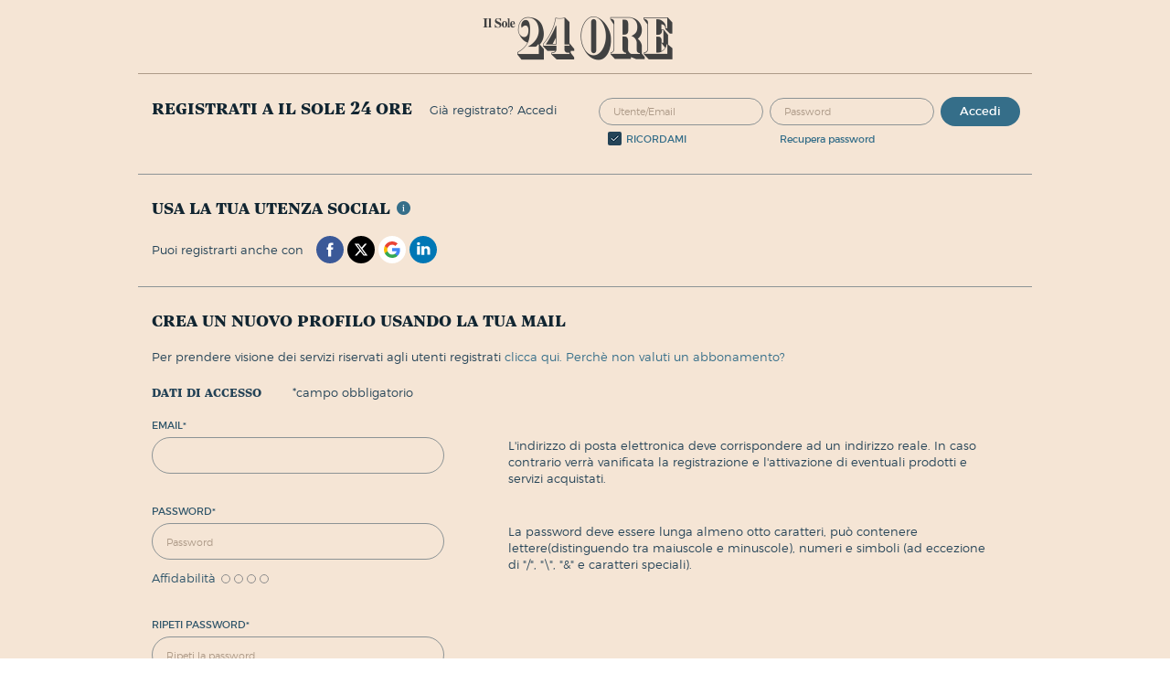

--- FILE ---
content_type: text/css
request_url: https://du.ilsole24ore.com/utenti/Templates/Default/css/stili_registrazione.css?v=20190122
body_size: 160
content:
@import "../../../css/style2016/css/style2016.css";

#dialogSaveModal .modal-content
{
	    max-width: 400px;
    margin: 0 auto;
    overflow-y: auto;
}

--- FILE ---
content_type: text/css
request_url: https://du.ilsole24ore.com/utenti/css/style2016/css/s24-header-ns-common.css?v=1
body_size: 4074
content:
.__s24 {
  /* RESET
================================================== */
}
.__s24 body {
  margin: 0;
  padding: 0;
}
.__s24 table {
  border-collapse: collapse;
  border-spacing: 0;
}
.__s24 fieldset,
.__s24 img {
  border: 0;
}
.__s24 address,
.__s24 caption,
.__s24 cite,
.__s24 code,
.__s24 dfn,
.__s24 em,
.__s24 strong,
.__s24 th,
.__s24 var {
  font-style: normal;
  font-weight: normal;
}
.__s24 ol,
.__s24 ul {
  list-style: none;
}
.__s24 caption,
.__s24 th {
  text-align: left;
}
.__s24 q:before,
.__s24 q:after {
  content: '';
}
.__s24 abbr,
.__s24 acronym {
  border: 0;
}
.__s24 .btn {
  display: inline-block;
  margin-bottom: 0;
  font-weight: normal;
  text-align: center;
  vertical-align: middle;
  touch-action: manipulation;
  cursor: pointer;
  background-image: none;
  border: 1px solid transparent;
  white-space: nowrap;
  padding: 4px 12px;
  -webkit-user-select: none;
  -moz-user-select: none;
  -ms-user-select: none;
  user-select: none;
}
.__s24 .btn:hover {
  background-color: #244357;
}
.__s24 .btn-pri {
  background-color: #356e89;
  color: white !important;
  border-radius: 60px;
  padding: 4px 16px;
}
.__s24 .s24-header-container {
  /* Better Font Rendering =========== */
  -webkit-font-smoothing: antialiased;
  -moz-osx-font-smoothing: grayscale;
  min-width: 1004px;
  background: #F5E5D5;
  border-bottom: 1px solid #d1c0af;
  line-height: 40px;
}
.__s24 .s24-header-container * {
  -webkit-box-sizing: border-box;
  -moz-box-sizing: border-box;
  box-sizing: border-box;
}
.__s24 .s24-header-container .s24-header {
  width: 1004px;
  margin: 0 auto;
  position: relative;
  text-align: center;
  font-size: 13px;
  text-transform: uppercase;
}
.__s24 .s24-header-container .s24-header ul {
  padding: 0 95px 0 110px;
}
.__s24 .s24-header-container .s24-header ul li {
  display: inline;
  margin: 0 6px;
}
.__s24 .s24-header-container .s24-header ul li.abs-left,
.__s24 .s24-header-container .s24-header ul li.abs-right {
  margin: 0;
}
.__s24 .s24-header-container .s24-header ul li.abs-left a,
.__s24 .s24-header-container .s24-header ul li.abs-right a {
  display: block;
  position: absolute;
  top: 50%;
}
.__s24 .s24-header-container .s24-header ul li.abs-left a {
  left: 0;
  margin-top: -12px;
}
.__s24 .s24-header-container .s24-header ul li.abs-right a {
  right: 0;
  margin-top: -11px;
}
.__s24 .s24-header-container .s24-header ul li.ilsole24ore a {
  width: 100px;
  height: auto;
}
.__s24 .s24-header-container .s24-header ul li.ilsole24ore a img {
  width: 100%;
  height: auto;
}
.__s24 .s24-header-container .s24-header ul li a {
  font-family: "sole_headline_sc", "sole_headline", Georgia, Times, "Times New Roman", serif;
  font-weight: 700;
  color: #000000;
  text-decoration: none;
}
.__s24 .s24-header-container .s24-header ul li a:hover,
.__s24 .s24-header-container .s24-header ul li a:focus {
  color: #356e89;
  text-decoration: none;
}
.__s24 .s24-header-container .s24-header ul li a:hover {
  color: #244357;
}
.__s24 .s24-header-container .s24-header ul li a.btn-abbonati {
  /*
						img{
							height: 22px;
							width: auto;
						}*/
  font-family: "Montserrat", Arial, "Helvetica Neue", Helvetica, sans-serif;
  font-weight: bold;
  font-size: 11px;
  line-height: 20px;
  padding: 0px 10px;
  text-transform: uppercase;
}
.__s24 .s24-header-container .s24-header ul li.abs-left a {
  margin-top: -15px;
}
.__s24 .s24-header-container .s24-header ul li.abs-left a .icon-sole {
  font-size: 30px;
  color: #000;
}
.__s24 .s24-header-container .s24-header ul li.abs-right a {
  margin-top: -13px;
}
/* fix skin */
.backgroundAdv .__s24 .s24-header-container {
  min-width: 0;
}
.backgroundAdv .__s24 .s24-header-container .s24-header {
  width: auto;
}
@media (max-width: 1004px) {
  .__s24 .s24-header-container {
    min-width: 0;
  }
  .__s24 .s24-header-container .s24-header {
    width: auto;
  }
}

--- FILE ---
content_type: text/css
request_url: https://du.ilsole24ore.com/utenti/css/style2016/css/fonts.css?v=3
body_size: 16326
content:
/* ============== */
/*  SOLE DISPLAY  */
/* ============== */
/* SOLE DISPLAY LIGHT */
@font-face {
  font-family: 'sole_display';
  src: url('../fonts/soleserifdisplaylight-webfont.eot');
  src: url('../fonts/soleserifdisplaylight-webfont.eot?#iefix') format('embedded-opentype');
  src: url('../fonts/soleserifdisplaylight-webfont.woff') format('woff'), url('../fonts/soleserifdisplaylight-webfont.ttf') format('truetype'), url('../fonts/soleserifdisplaylight-webfont.svg') format('svg');
  font-weight: 300;
  font-style: normal;
}
@font-face {
  font-family: 'sole_display';
  src: url('../fonts/soleserifdisplaylightitalic-webfont.eot');
  src: url('../fonts/soleserifdisplaylightitalic-webfont.eot?#iefix') format('embedded-opentype');
  src: url('../fonts/soleserifdisplaylightitalic-webfont.woff') format('woff'), url('../fonts/soleserifdisplaylightitalic-webfont.ttf') format('truetype'), url('../fonts/soleserifdisplaylightitalic-webfont.svg') format('svg');
  font-weight: 300;
  font-style: italic;
}
/* SOLE DISPLAY REGULAR */
@font-face {
  font-family: 'sole_display';
  src: url('../fonts/soleserifdisplayregular-webfont.eot');
  src: url('../fonts/soleserifdisplayregular-webfont.eot?#iefix') format('embedded-opentype');
  src: url('../fonts/soleserifdisplayregular-webfont.woff') format('woff'), url('../fonts/soleserifdisplayregular-webfont.ttf') format('truetype'), url('../fonts/soleserifdisplayregular-webfont.svg') format('svg');
  font-weight: 400;
  font-style: normal;
}
@font-face {
  font-family: 'sole_display';
  src: url('../fonts/soleserifdisplayregularitalic-webfont.eot');
  src: url('../fonts/soleserifdisplayregularitalic-webfont.eot?#iefix') format('embedded-opentype');
  src: url('../fonts/soleserifdisplayregularitalic-webfont.woff') format('woff'), url('../fonts/soleserifdisplayregularitalic-webfont.ttf') format('truetype'), url('../fonts/soleserifdisplayregularitalic-webfont.svg') format('svg');
  font-weight: 400;
  font-style: italic;
}
/* SOLE DISPLAY BLACK */
@font-face {
  font-family: 'sole_display';
  src: url('../fonts/soleserifdisplayblack-webfont.eot');
  src: url('../fonts/soleserifdisplayblack-webfont.eot?#iefix') format('embedded-opentype');
  src: url('../fonts/soleserifdisplayblack-webfont.woff') format('woff'), url('../fonts/soleserifdisplayblack-webfont.ttf') format('truetype'), url('../fonts/soleserifdisplayblack-webfont.svg') format('svg');
  font-weight: 800;
  font-style: normal;
}
@font-face {
  font-family: 'sole_display';
  src: url('../fonts/soleserifdisplayblackitalic-webfont.eot');
  src: url('../fonts/soleserifdisplayblackitalic-webfont.eot?#iefix') format('embedded-opentype');
  src: url('../fonts/soleserifdisplayblackitalic-webfont.woff') format('woff'), url('../fonts/soleserifdisplayblackitalic-webfont.ttf') format('truetype'), url('../fonts/soleserifdisplayblackitalic-webfont.svg') format('svg');
  font-weight: 800;
  font-style: italic;
}
/* SOLE DISPLAY EXTRABLACK */
@font-face {
  font-family: 'sole_display';
  src: url('../fonts/soleserifdisplayextrablack-webfont.eot');
  src: url('../fonts/soleserifdisplayextrablack-webfont.eot?#iefix') format('embedded-opentype');
  src: url('../fonts/soleserifdisplayextrablack-webfont.woff') format('woff'), url('../fonts/soleserifdisplayextrablack-webfont.ttf') format('truetype'), url('../fonts/soleserifdisplayextrablack-webfont.svg') format('svg');
  font-weight: 900;
  font-style: normal;
}
@font-face {
  font-family: 'sole_display';
  src: url('../fonts/soleserifdisplayblackitalic-webfont.eot');
  src: url('../fonts/soleserifdisplayblackitalic-webfont.eot?#iefix') format('embedded-opentype');
  src: url('../fonts/soleserifdisplayblackitalic-webfont.woff') format('woff'), url('../fonts/soleserifdisplayblackitalic-webfont.ttf') format('truetype'), url('../fonts/soleserifdisplayblackitalic-webfont.svg') format('svg');
  font-weight: 900;
  font-style: italic;
}
/* =============== */
/*  SOLE HAIRLINE  */
/* =============== */
/* SOLE HAIRLINE REGULAR */
@font-face {
  font-family: 'sole_hairline';
  src: url('../fonts/soleserifhairlineregular-webfont.eot');
  src: url('../fonts/soleserifhairlineregular-webfont.eot?#iefix') format('embedded-opentype');
  src: url('../fonts/soleserifhairlineregular-webfont.woff') format('woff'), url('../fonts/soleserifhairlineregular-webfont.ttf') format('truetype'), url('../fonts/soleserifhairlineregular-webfont.svg') format('svg');
  font-weight: 400;
  font-style: normal;
}
@font-face {
  font-family: 'sole_hairline';
  src: url('../fonts/soleserifhairlineitalic-webfont.eot');
  src: url('../fonts/soleserifhairlineitalic-webfont.eot?#iefix') format('embedded-opentype');
  src: url('../fonts/soleserifhairlineitalic-webfont.woff') format('woff'), url('../fonts/soleserifhairlineitalic-webfont.ttf') format('truetype'), url('../fonts/soleserifhairlineitalic-webfont.svg') format('svg');
  font-weight: 400;
  font-style: italic;
}
/* =============== */
/*  SOLE HEADLINE  */
/* =============== */
/* SOLE HEADLINE LIGHT */
@font-face {
  font-family: 'sole_headline';
  src: url('../fonts/soleserifheadlinelight-webfont.eot');
  src: url('../fonts/soleserifheadlinelight-webfont.eot?#iefix') format('embedded-opentype');
  src: url('../fonts/soleserifheadlinelight-webfont.woff') format('woff'), url('../fonts/soleserifheadlinelight-webfont.ttf') format('truetype'), url('../fonts/soleserifheadlinelight-webfont.svg') format('svg');
  font-weight: 300;
  font-style: normal;
}
@font-face {
  font-family: 'sole_headline';
  src: url('../fonts/soleserifheadlinelightitalic-webfont.eot');
  src: url('../fonts/soleserifheadlinelightitalic-webfont.eot?#iefix') format('embedded-opentype');
  src: url('../fonts/soleserifheadlinelightitalic-webfont.woff') format('woff'), url('../fonts/soleserifheadlinelightitalic-webfont.ttf') format('truetype'), url('../fonts/soleserifheadlinelightitalic-webfont.svg') format('svg');
  font-weight: 300;
  font-style: italic;
}
/* SOLE HEADLINE REGULAR */
@font-face {
  font-family: 'sole_headline';
  src: url('../fonts/soleserifheadlineregular-webfont.eot');
  src: url('../fonts/soleserifheadlineregular-webfont.eot?#iefix') format('embedded-opentype');
  src: url('../fonts/soleserifheadlineregular-webfont.woff') format('woff'), url('../fonts/soleserifheadlineregular-webfont.ttf') format('truetype'), url('../fonts/soleserifheadlineregular-webfont.svg') format('svg');
  font-weight: 400;
  font-style: normal;
}
@font-face {
  font-family: 'sole_headline';
  src: url('../fonts/soleserifheadlineregularitalic-webfont.eot');
  src: url('../fonts/soleserifheadlineregularitalic-webfont.eot?#iefix') format('embedded-opentype');
  src: url('../fonts/soleserifheadlineregularitalic-webfont.woff') format('woff'), url('../fonts/soleserifheadlineregularitalic-webfont.ttf') format('truetype'), url('../fonts/soleserifheadlineregularitalic-webfont.svg') format('svg');
  font-weight: 400;
  font-style: italic;
}
/* SOLE HEADLINE MEDIUM */
@font-face {
  font-family: 'sole_headline';
  src: url('../fonts/soleserifheadlinemedium-webfont.eot');
  src: url('../fonts/soleserifheadlinemedium-webfont.eot?#iefix') format('embedded-opentype');
  src: url('../fonts/soleserifheadlinemedium-webfont.woff') format('woff'), url('../fonts/soleserifheadlinemedium-webfont.ttf') format('truetype'), url('../fonts/soleserifheadlinemedium-webfont.svg') format('svg');
  font-weight: 500;
  font-style: normal;
}
@font-face {
  font-family: 'sole_headline';
  src: url('../fonts/soleserifheadlinemediumitalic-webfont.eot');
  src: url('../fonts/soleserifheadlinemediumitalic-webfont.eot?#iefix') format('embedded-opentype');
  src: url('../fonts/soleserifheadlinemediumitalic-webfont.woff') format('woff'), url('../fonts/soleserifheadlinemediumitalic-webfont.ttf') format('truetype'), url('../fonts/soleserifheadlinemediumitalic-webfont.svg') format('svg');
  font-weight: 500;
  font-style: italic;
}
/* SOLE HEADLINE BOLD */
@font-face {
  font-family: 'sole_headline';
  src: url('../fonts/soleserifheadlinebold-webfont.eot');
  src: url('../fonts/soleserifheadlinebold-webfont.eot?#iefix') format('embedded-opentype');
  src: url('../fonts/soleserifheadlinebold-webfont.woff') format('woff'), url('../fonts/soleserifheadlinebold-webfont.ttf') format('truetype'), url('../fonts/soleserifheadlinebold-webfont.svg') format('svg');
  font-weight: 700;
  font-style: normal;
}
@font-face {
  font-family: 'sole_headline';
  src: url('../fonts/soleserifheadlinebolditalic-webfont.eot');
  src: url('../fonts/soleserifheadlinebolditalic-webfont.eot?#iefix') format('embedded-opentype');
  src: url('../fonts/soleserifheadlinebolditalic-webfont.woff') format('woff'), url('../fonts/soleserifheadlinebolditalic-webfont.ttf') format('truetype'), url('../fonts/soleserifheadlinebolditalic-webfont.svg') format('svg');
  font-weight: 700;
  font-style: italic;
}
/* =========== */
/*  SOLE TEXT  */
/* =========== */
/* SOLE TEXT LIGHT */
@font-face {
  font-family: 'sole_text';
  src: url('../fonts/soleseriftextlight-webfont.eot');
  src: url('../fonts/soleseriftextlight-webfont.eot?#iefix') format('embedded-opentype');
  src: url('../fonts/soleseriftextlight-webfont.woff') format('woff'), url('../fonts/soleseriftextlight-webfont.ttf') format('truetype'), url('../fonts/soleseriftextlight-webfont.svg') format('svg');
  font-weight: 300;
  font-style: normal;
}
@font-face {
  font-family: 'sole_text';
  src: url('../fonts/soleseriftextlightitalic-webfont.eot');
  src: url('../fonts/soleseriftextlightitalic-webfont.eot?#iefix') format('embedded-opentype');
  src: url('../fonts/soleseriftextlightitalic-webfont.woff') format('woff'), url('../fonts/soleseriftextlightitalic-webfont.ttf') format('truetype'), url('../fonts/soleseriftextlightitalic-webfont.svg') format('svg');
  font-weight: 300;
  font-style: italic;
}
/* SOLE TEXT REGULAR */
@font-face {
  font-family: 'sole_text';
  src: url('../fonts/soleseriftextregular-webfont.eot');
  src: url('../fonts/soleseriftextregular-webfont.eot?#iefix') format('embedded-opentype');
  src: url('../fonts/soleseriftextregular-webfont.woff') format('woff'), url('../fonts/soleseriftextregular-webfont.ttf') format('truetype'), url('../fonts/soleseriftextregular-webfont.svg') format('svg');
  font-weight: 400;
  font-style: normal;
}
@font-face {
  font-family: 'sole_text';
  src: url('../fonts/soleseriftextregularitalic-webfont.eot');
  src: url('../fonts/soleseriftextregularitalic-webfont.eot?#iefix') format('embedded-opentype');
  src: url('../fonts/soleseriftextregularitalic-webfont.woff') format('woff'), url('../fonts/soleseriftextregularitalic-webfont.ttf') format('truetype'), url('../fonts/soleseriftextregularitalic-webfont.svg') format('svg');
  font-weight: 400;
  font-style: italic;
}
/* SOLE TEXT BOLD */
@font-face {
  font-family: 'sole_text';
  src: url('../fonts/soleseriftextbold-webfont.eot');
  src: url('../fonts/soleseriftextbold-webfont.eot?#iefix') format('embedded-opentype');
  src: url('../fonts/soleseriftextbold-webfont.woff') format('woff'), url('../fonts/soleseriftextbold-webfont.ttf') format('truetype'), url('../fonts/soleseriftextbold-webfont.svg') format('svg');
  font-weight: 700;
  font-style: normal;
}
@font-face {
  font-family: 'sole_text';
  src: url('../fonts/soleseriftextbolditalic-webfont.eot');
  src: url('../fonts/soleseriftextbolditalic-webfont.eot?#iefix') format('embedded-opentype');
  src: url('../fonts/soleseriftextbolditalic-webfont.woff') format('woff'), url('../fonts/soleseriftextbolditalic-webfont.ttf') format('truetype'), url('../fonts/soleseriftextbolditalic-webfont.svg') format('svg');
  font-weight: 700;
  font-style: italic;
}
/* SOLE TEXT BLACK */
@font-face {
  font-family: 'sole_text';
  src: url('../fonts/soleseriftextblack-webfont.eot');
  src: url('../fonts/soleseriftextblack-webfont.eot?#iefix') format('embedded-opentype');
  src: url('../fonts/soleseriftextblack-webfont.woff') format('woff'), url('../fonts/soleseriftextblack-webfont.ttf') format('truetype'), url('../fonts/soleseriftextblack-webfont.svg') format('svg');
  font-weight: 800;
  font-style: normal;
}
@font-face {
  font-family: 'sole_text';
  src: url('../fonts/soleseriftextblackitalic-webfont.eot');
  src: url('../fonts/soleseriftextblackitalic-webfont.eot?#iefix') format('embedded-opentype');
  src: url('../fonts/soleseriftextblackitalic-webfont.woff') format('woff'), url('../fonts/soleseriftextblackitalic-webfont.ttf') format('truetype'), url('../fonts/soleseriftextblackitalic-webfont.svg') format('svg');
  font-weight: 800;
  font-style: italic;
}
/* =========== */
/*  USE FONTS  */
/* =========== */
.sole_display {
  font-family: "sole_display", Georgia, Times, "Times New Roman", serif;
}
.sole_hairline {
  font-family: "sole_hairline", Georgia, Times, "Times New Roman", serif;
}
.sole_headline {
  font-family: "sole_headline", Georgia, Times, "Times New Roman", serif;
}
.sole_text {
  font-family: "sole_text", Georgia, Times, "Times New Roman", serif;
}


/* ================= */
/*  SOLE DISPLAY SC  */
/* ================= */
/* SOLE DISPLAY LIGHT SC */
@font-face {
  font-family: 'sole_display_sc';
  src: url('../fonts/soleserifdisplaylightsc-webfont.eot');
  src: url('../fonts/soleserifdisplaylightsc-webfont.eot?#iefix') format('embedded-opentype');
  src: url('../fonts/soleserifdisplaylightsc-webfont.woff') format('woff'), url('../fonts/soleserifdisplaylightsc-webfont.ttf') format('truetype'), url('../fonts/soleserifdisplaylightsc-webfont.svg') format('svg');
  font-weight: 300;
  font-style: normal;
}
/* SOLE DISPLAY BLACK SC */
@font-face {
  font-family: 'sole_display_sc';
  src: url('../fonts/soleserifdisplayblacksc-webfont.eot');
  src: url('../fonts/soleserifdisplayblacksc-webfont.eot?#iefix') format('embedded-opentype');
  src: url('../fonts/soleserifdisplayblacksc-webfont.woff') format('woff'), url('../fonts/soleserifdisplayblacksc-webfont.ttf') format('truetype'), url('../fonts/soleserifdisplayblacksc-webfont.svg') format('svg');
  font-weight: 800;
  font-style: normal;
}
/* SOLE DISPLAY EXTRABLACK SC */
@font-face {
  font-family: 'sole_display_sc';
  src: url('../fonts/soleserifdisplayextrablacksc-webfont.eot');
  src: url('../fonts/soleserifdisplayextrablacksc-webfont.eot?#iefix') format('embedded-opentype');
  src: url('../fonts/soleserifdisplayextrablacksc-webfont.woff') format('woff'), url('../fonts/soleserifdisplayextrablacksc-webfont.ttf') format('truetype'), url('../fonts/soleserifdisplayextrablacksc-webfont.svg') format('svg');
  font-weight: 900;
  font-style: normal;
}
/* ================== */
/*  SOLE HAIRLINE SC  */
/* ================== */
/* SOLE HAIRLINE REGULAR SC */
@font-face {
  font-family: 'sole_hairline_sc';
  src: url('../fonts/soleserifhairlinesc-webfont.eot');
  src: url('../fonts/soleserifhairlinesc-webfont.eot?#iefix') format('embedded-opentype');
  src: url('../fonts/soleserifhairlinesc-webfont.woff') format('woff'), url('../fonts/soleserifhairlinesc-webfont.ttf') format('truetype'), url('../fonts/soleserifhairlinesc-webfont.svg') format('svg');
  font-weight: 400;
  font-style: normal;
}
/* ================== */
/*  SOLE HEADLINE SC  */
/* ================== */
/* SOLE HEADLINE LIGHT SC */

/* SOLE HEADLINE REGULAR SC */

/* SOLE HEADLINE MEDIUM SC */

/* SOLE HEADLINE BOLD SC */

/* ============== */
/*  SOLE TEXT CS  */
/* ============== */
/* SOLE TEXT LIGHT SC */

/* SOLE TEXT REGULAR SC */

/* SOLE TEXT BOLD SC */

/* SOLE TEXT BLACK SC */

/* =========== */
/*  USE FONTS  */
/* =========== */
.sole_display_sc {
  font-family: "sole_display_sc", "sole_display", Georgia, Times, "Times New Roman", serif;
}
.sole_hairline_sc {
  font-family: "sole_headline_sc", "sole_headline", Georgia, Times, "Times New Roman", serif;
}
.sole_headline_sc {
  font-family: "sole_headline_sc", "sole_headline", Georgia, Times, "Times New Roman", serif;
}
.sole_text_sc {
  font-family: "sole_text_sc", "sole_text", Georgia, Times, "Times New Roman", serif;
}

--- FILE ---
content_type: application/javascript
request_url: https://du.ilsole24ore.com/utenti/library/js/jquery.ready.js?v=1
body_size: 4944
content:

(function($) {
    $(document).ready(function() {

        // Selectize
        // ----------------------------------------------------

        var 
			initSelectize = function() {
			    $("select").selectize({

			});
},

        // Selectize plugin
        // ----------------------------------------------------

        // Group Radio Custom
        // ----------------------------------------------------

		initGroupRadio = function() {
		    $('.type-radio').on('click', function() {
		        if ($(this).hasClass('type-radio')) {
		            $(this).parents('.radio-group').find('.type-radio').removeClass('selected');
		            $(this).parents('.radio-group').find('input').removeAttr('selected');
		            $(this).prev('input').attr('selected');
		        }
		        $(this).prev('input').trigger('click');
		        $(this).toggleClass('selected', '');
		    });
		},

        // Group Radio Custom
        // ----------------------------------------------------

        // Date Picker
        // ----------------------------------------------------

		initDatePicker = function() {

		    $('.datepicker.it').datepicker({
		        format: "dd/mm/yyyy",
		        endDate: "today",
		        language: "it",
		        autoclose: true,
		        todayHighlight: true
		    });

		    $('.datepicker.en').datepicker({
		        format: "dd/mm/yyyy",
		        endDate: "today",
		        language: "en",
		        autoclose: true,
		        todayHighlight: true
		    });


		    $(".icon-calendar").on("click", function() {
		        $(".datepicker").trigger("focus");
		    });
		},

        // Date Picker
        // ----------------------------------------------------

        // Scroll Custom
        // ----------------------------------------------------

		initScrollCustom = function() {
		    $(".modal-privacy, .modal-servizi").find("section").mCustomScrollbar({
		        theme: "minimal-dark",
		        scrollbarPosition: "outside"
		    });
		    $(".selectize-dropdown").mCustomScrollbar({
		        theme: "minimal-dark",
		        scrollbarPosition: "inside"
		    });
		}
        // Scroll Custom
        // ----------------------------------------------------


        // Posizione icona nel campo di testo
        // ----------------------------------------------------
        $(".item").posIconOnField({
            selector: {
                fieldtext: "input[type='text'], input[type='password']",
                icon: ".icon-error"
            }
        });
        // Posizione icona nel campo di testo
        // ----------------------------------------------------

        // Clear Well Plugin 
        // ----------------------------------------------------

        //		$("body").find("form").clearWell(/registration create/i);

        // Clear Well Plugin
        // ----------------------------------------------------

        initSelectize();
        initGroupRadio();
        initDatePicker();
        initScrollCustom();


        //        $(function(){
        //          $.initHeaderFooterSole24({
        //            header: {
        //              selector: false
        //            },
        //            footer: {
        //              selector: "#footer-common",
        //              size: "small"
        //            },
        //            env: "prod"
        //          });
        //        });

        // Push Bottom Plugin
        // ----------------------------------------------------

        if ($("html").hasClass("no-touchevents")) {
            $(".__s24.wrapper-footer").pushBottom({
                detract: ["#header", "#content"],
                delay: 100
            });
        } else {
            $(".__s24.wrapper-footer").pushBottom("destroy");
        }
        // Push Bottom Plugin
        // ----------------------------------------------------

        //		$("a[href='#']").each(function(){
        //			$(this).attr("href","javascript:void;");
        //		})


        //Alfredo

        $("#emailIsUsed .js-make-login").click(function(e) {
            var emailValue = $(this).parents(".item").find("input[type='text']").val();
            $("html, body").animate({ scrollTop: 0 });
            //$(".container-login").addClass("flash"), setTimeout(function() { $(".container-login").removeClass("flash") }, 1600)
            $("#form-login #js-loginUsername").val(emailValue);
            $("#form-login #js-loginPassword").focus();
            e.preventDefault();
        });

        $('.item .icon-error').click(function() {
            $(this).parent('div').find('input:text, input:password').val('');
            $(this).parent('div.item').removeClass("error");
            $(window).trigger("customErrorEvent", []);
        });

    });
})(jQuery);



--- FILE ---
content_type: image/svg+xml
request_url: https://du.ilsole24ore.com/utenti/img/social/linkedin.svg
body_size: 928
content:
<svg width="30" height="30" viewBox="0 0 30 30" fill="none" xmlns="http://www.w3.org/2000/svg">
<path d="M0 15C0 6.71573 6.71573 0 15 0C23.2843 0 30 6.71573 30 15C30 23.2843 23.2843 30 15 30C6.71573 30 0 23.2843 0 15Z" fill="#0077B5"/>
<path fill-rule="evenodd" clip-rule="evenodd" d="M11.5987 8.47748C11.5987 9.36828 10.9282 10.0811 9.85152 10.0811H9.83179C8.79516 10.0811 8.125 9.36828 8.125 8.47748C8.125 7.56784 8.81557 6.875 9.87187 6.875C10.9282 6.875 11.5787 7.56784 11.5987 8.47748ZM11.3953 11.3474V20.6248H8.30759V11.3474H11.3953ZM22.5308 20.6248L22.5309 15.3054C22.5309 12.4558 21.0077 11.1295 18.9758 11.1295C17.3364 11.1295 16.6024 12.03 16.1926 12.6617V11.3476H13.1045C13.1452 12.2181 13.1045 20.625 13.1045 20.625H16.1926V15.4437C16.1926 15.1665 16.2126 14.8899 16.2943 14.6914C16.5174 14.1374 17.0255 13.5639 17.8786 13.5639C18.9964 13.5639 19.4432 14.4146 19.4432 15.6613V20.6248H22.5308Z" fill="white"/>
</svg>


--- FILE ---
content_type: application/javascript
request_url: https://du.ilsole24ore.com/utenti/library/js/jquery.bgiframe.js
body_size: 6435
content:
/* Copyright (c) 2006 Brandon Aaron (http://brandonaaron.net)
 * Dual licensed under the MIT (http://www.opensource.org/licenses/mit-license.php) 
 * and GPL (http://www.opensource.org/licenses/gpl-license.php) licenses.
 *
 * $LastChangedDate: 2007-07-21 18:44:59 -0500 (Sat, 21 Jul 2007) $
 * $Rev: 2446 $
 *
 * Version 2.1.1
 */

(function($) {

    /**
    * The bgiframe is chainable and applies the iframe hack to get 
    * around zIndex issues in IE6. It will only apply itself in IE6 
    * and adds a class to the iframe called 'bgiframe'. The iframe
    * is appeneded as the first child of the matched element(s) 
    * with a tabIndex and zIndex of -1.
    * 
    * By default the plugin will take borders, sized with pixel units,
    * into account. If a different unit is used for the border's width,
    * then you will need to use the top and left settings as explained below.
    *
    * NOTICE: This plugin has been reported to cause perfromance problems
    * when used on elements that change properties (like width, height and
    * opacity) a lot in IE6. Most of these problems have been caused by 
    * the expressions used to calculate the elements width, height and 
    * borders. Some have reported it is due to the opacity filter. All 
    * these settings can be changed if needed as explained below.
    *
    * @example $('div').bgiframe();
    * @before <div><p>Paragraph</p></div>
    * @result <div><iframe class="bgiframe".../><p>Paragraph</p></div>
    *
    * @param Map settings Optional settings to configure the iframe.
    * @option String|Number top The iframe must be offset to the top
    * 		by the width of the top border. This should be a negative 
    *      number representing the border-top-width. If a number is 
    * 		is used here, pixels will be assumed. Otherwise, be sure
    *		to specify a unit. An expression could also be used. 
    * 		By default the value is "auto" which will use an expression 
    * 		to get the border-top-width if it is in pixels.
    * @option String|Number left The iframe must be offset to the left
    * 		by the width of the left border. This should be a negative 
    *      number representing the border-left-width. If a number is 
    * 		is used here, pixels will be assumed. Otherwise, be sure
    *		to specify a unit. An expression could also be used. 
    * 		By default the value is "auto" which will use an expression 
    * 		to get the border-left-width if it is in pixels.
    * @option String|Number width This is the width of the iframe. If
    *		a number is used here, pixels will be assume. Otherwise, be sure
    * 		to specify a unit. An experssion could also be used.
    *		By default the value is "auto" which will use an experssion
    * 		to get the offsetWidth.
    * @option String|Number height This is the height of the iframe. If
    *		a number is used here, pixels will be assume. Otherwise, be sure
    * 		to specify a unit. An experssion could also be used.
    *		By default the value is "auto" which will use an experssion
    * 		to get the offsetHeight.
    * @option Boolean opacity This is a boolean representing whether or not
    * 		to use opacity. If set to true, the opacity of 0 is applied. If
    *		set to false, the opacity filter is not applied. Default: true.
    * @option String src This setting is provided so that one could change 
    *		the src of the iframe to whatever they need.
    *		Default: "javascript:false;"
    *
    * @name bgiframe
    * @type jQuery
    * @cat Plugins/bgiframe
    * @author Brandon Aaron (brandon.aaron@gmail.com || http://brandonaaron.net)
    */
    $.fn.bgIframe = $.fn.bgiframe = function(s) {
        // This is only for IE6
        if ($.browser.msie && /6.0/.test(navigator.userAgent)) {
            s = $.extend({
                top: 'auto', // auto == .currentStyle.borderTopWidth
                left: 'auto', // auto == .currentStyle.borderLeftWidth
                width: 'auto', // auto == offsetWidth
                height: 'auto', // auto == offsetHeight
                opacity: true,
                src: 'javascript: false;'
            }, s || {});
            var prop = function(n) { return n && n.constructor == Number ? n + 'px' : n; },
		    html = '<iframe class="bgiframe"frameborder="0"tabindex="-1"src="' + s.src + '"' +
		               'style="display:block;position:absolute;z-index:-1;' +
			               (s.opacity !== false ? 'filter:Alpha(Opacity=\'0\');' : '') +
					       'top:' + (s.top == 'auto' ? 'expression(((parseInt(this.parentNode.currentStyle.borderTopWidth)||0)*-1)+\'px\')' : prop(s.top)) + ';' +
					       'left:' + (s.left == 'auto' ? 'expression(((parseInt(this.parentNode.currentStyle.borderLeftWidth)||0)*-1)+\'px\')' : prop(s.left)) + ';' +
					       'width:' + (s.width == 'auto' ? 'expression(this.parentNode.offsetWidth+\'px\')' : prop(s.width)) + ';' +
					       'height:' + (s.height == 'auto' ? 'expression(this.parentNode.offsetHeight+\'px\')' : prop(s.height)) + ';' +
					'"/>';
            return this.each(function() {
                if ($('> iframe.bgiframe', this).length == 0) {
                    var elem = document.createElement('iframe');
                    elem.setAttribute('class', 'bgiframe');
                    elem.setAttribute('frameborder', '0');
                    elem.setAttribute('tabindex', '-1');
                    elem.setAttribute('src', '"' + s.src + '"');
                    elem.setAttribute('style', '"display:block;position:absolute;z-index:-1;' +
			               (s.opacity !== false ? 'filter:Alpha(Opacity=\'0\');' : '') +
					       'top:' + (s.top == 'auto' ? 'expression(((parseInt(this.parentNode.currentStyle.borderTopWidth)||0)*-1)+\'px\')' : prop(s.top)) + ';' +
					       'left:' + (s.left == 'auto' ? 'expression(((parseInt(this.parentNode.currentStyle.borderLeftWidth)||0)*-1)+\'px\')' : prop(s.left)) + ';' +
					       'width:' + (s.width == 'auto' ? 'expression(this.parentNode.offsetWidth+\'px\')' : prop(s.width)) + ';' +
					       'height:' + (s.height == 'auto' ? 'expression(this.parentNode.offsetHeight+\'px\')' : prop(s.height)) + ';' +
					'"');
                    this.insertBefore(elem, this.firstChild);
                }
            });
        }
        return this;
    };

})(jQuery);

--- FILE ---
content_type: application/javascript
request_url: https://du.ilsole24ore.com/utenti/library/js/common.js?v=20180918
body_size: 6417
content:
function GetQsParam(param) {
    if (document.location.search.length == 0)
        return;

    var qs = document.location.search.substring(1);
    var params = qs.split('&');
    for (i = 0; i < params.length; i++) {
        var nameValue = params[i].split('=');
        if (nameValue[0].toLowerCase() == param.toLowerCase())
            return unescape(nameValue[1]);
    }

    return null;
}

function getSiteCode(qs) {
    defSC = "CO";
    if (qs) {
        var scIndex = qs.toLowerCase().indexOf("sitecode=");
        if (scIndex != -1) {
            var equalsIndex = qs.indexOf("=", scIndex);
            if (qs.indexOf("&", equalsIndex) != -1) {
                defSC = qs.substring(equalsIndex + 1, qs.indexOf("&", equalsIndex));
                if (defSC.length == 0)
                    defSC = "CO";
            } else {
                defSC = qs.substring(equalsIndex + 1);
                if (defSC.length == 0)
                    defSC = "Default";
            }
        }
    }
    return defSC;
}
//Recupera Pers dal queryString
function getPersonalizzazione(qs) {
    tipo = "Default";
    if (qs) {
        persIndex = qs.toLowerCase().indexOf("pers=");
        if (persIndex != -1) {
            equalsIndex = qs.indexOf("=", persIndex);
            if (qs.indexOf("&", equalsIndex) != -1) {
                tipo = qs.substring(equalsIndex + 1, qs.indexOf("&", equalsIndex));
                if (tipo.length == 0)
                    tipo = "Default";
            } else {
                tipo = qs.substring(equalsIndex + 1);
                if (tipo.length == 0)
                    tipo = "Default";
            }
        }
    }
    return tipo;
}


function verifyActiveDOI() {
    $.ajax({
        type: "GET",
        contentType: "application/json; charset=utf-8",
        url: "/Utenti/Ws/WsFormUtility.svc/GetEmailActiveDOI",
        processData: false,
        cache: false,
        dataType: "json",
        success: function(res) {
            if (res) {
                $('#msgRemindDoi span').html(function() { return $(this).html().replace('$mail$', res); });
                $('#msgRemindDoi').show();
            }
        },
        error: function(XMLHttpRequest, textStatus, errorThrown) {
            
        }
    });
}

function abortDOI(lang) {
    $.ajax({
        type: "GET",
        contentType: "application/json; charset=utf-8",
        url: "/Utenti/Ws/WsFormUtility.svc/abortDOI",
        processData: false,
        cache: false,
        dataType: "json",
        success: function(res) {
            if (res) {
                alert((lang && lang.toLocaleLowerCase() == "en") ? "Email change request canceled" : "Richiesta di cambio email annullata.");
                $('#msgRemindDoi').hide();
            } else {
                alert("Errore");
            }
        },
        error: function(XMLHttpRequest, textStatus, errorThrown) {
            
        }
    });
}

function abortAdminEmailDOI(clientId, emailType) {
    $.ajax({
        type: "GET",
        contentType: "application/json; charset=utf-8",
        url: "/Utenti/Ws/WsFormUtility.svc/abortAdminEmailDOI",
        data: { "type": emailType , "clientId": clientId },
        cache: false,
        dataType: "json",
        success: function(res) {
            if (res) {
                alert("Richiesta di cambio email annullata.");
                if (emailType.toString().toUpperCase() === "E")
                    $('#msgRemindDoi-adminEmails_admin').remove();
                if (emailType.toString().toUpperCase() === "C")
                    $('#msgRemindDoi-adminEmails_credit').remove();
                if (emailType.toString().toUpperCase() === "P")
                    $('#msgRemindDoi-adminEmails_pec').remove();
            } else {
                alert("Errore");
            }
        },
        error: function(XMLHttpRequest, textStatus, errorThrown) {

        }
    });
}

function resendMailDOI(userToResend, template, lang) {
    $.ajax({
        type: 'POST',
        url: "/Utenti/webservices/UtilityDOIService.asmx/ReSendMailDOI",
        dataType: "html",
        data: '{"username": "' + userToResend + '", "template": "' + template + '"}',
        contentType: "application/json; charset=utf-8",
        success: function(msg) {
            if (msg && msg.toString().indexOf('KO') != -1) {
                alert("Si è verificato un errore");

            } else {
                alert((lang && lang.toLocaleLowerCase() == "en") ? "The confirmation message has been sent again." : "Il messaggio di conferma è stato inviato nuovamente.");
                $('#msgRemindDoi').hide();

            }
        },
        error: function() {
            alert("Si è verificato un errore");
        }
    });
}


function resendAdminMailDOI(clientId, emailType) {
    $.ajax({
        type: "GET",
        contentType: "application/json; charset=utf-8",
        url: "/Utenti/Ws/WsFormUtility.svc/resendAdminEmailDOI",
        data: {"type": emailType , "clientId":  clientId },
        cache: false,
        dataType: "json",
        success: function(msg) {
            if (msg) {
                alert("Il messaggio di conferma è stato inviato nuovamente.");
                if (emailType.toString().toUpperCase() === "E")
                    $('#msgRemindDoi-adminEmails_admin').hide();
                if (emailType.toString().toUpperCase() === "C")
                    $('#msgRemindDoi-adminEmails_credit').hide();
                if (emailType.toString().toUpperCase() === "P")
                    $('#msgRemindDoi-adminEmails_pec').hide();


            } else {
                alert("Si è verificato un errore");

            }
        },
        error: function(XMLHttpRequest, textStatus, errorThrown) {

        }
    });
}

function getCookie(cname) {
    var name = cname + "=";
    var decodedCookie = decodeURIComponent(document.cookie);
    var ca = decodedCookie.split(';');
    for (var i = 0; i < ca.length; i++) {
        var c = ca[i];
        while (c.charAt(0) == ' ') {
            c = c.substring(1);
        }
        if (c.indexOf(name) == 0) {
            return c.substring(name.length, c.length);
        }
    }
    return "";
}